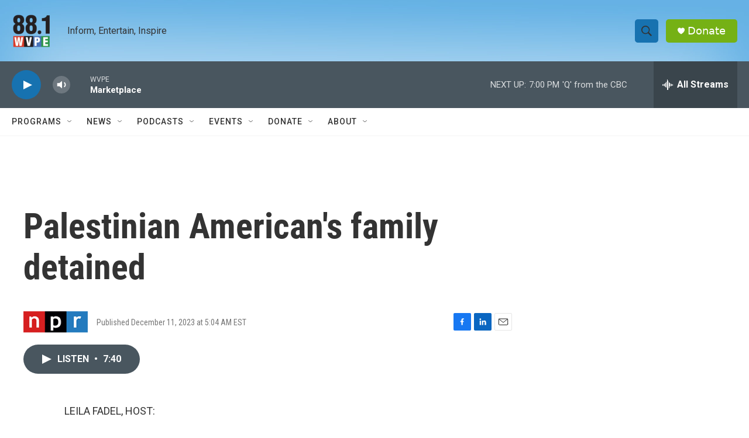

--- FILE ---
content_type: text/html; charset=utf-8
request_url: https://www.google.com/recaptcha/api2/aframe
body_size: 269
content:
<!DOCTYPE HTML><html><head><meta http-equiv="content-type" content="text/html; charset=UTF-8"></head><body><script nonce="Ei9xTzh5HpDNlEy7HPSC4A">/** Anti-fraud and anti-abuse applications only. See google.com/recaptcha */ try{var clients={'sodar':'https://pagead2.googlesyndication.com/pagead/sodar?'};window.addEventListener("message",function(a){try{if(a.source===window.parent){var b=JSON.parse(a.data);var c=clients[b['id']];if(c){var d=document.createElement('img');d.src=c+b['params']+'&rc='+(localStorage.getItem("rc::a")?sessionStorage.getItem("rc::b"):"");window.document.body.appendChild(d);sessionStorage.setItem("rc::e",parseInt(sessionStorage.getItem("rc::e")||0)+1);localStorage.setItem("rc::h",'1763077591178');}}}catch(b){}});window.parent.postMessage("_grecaptcha_ready", "*");}catch(b){}</script></body></html>